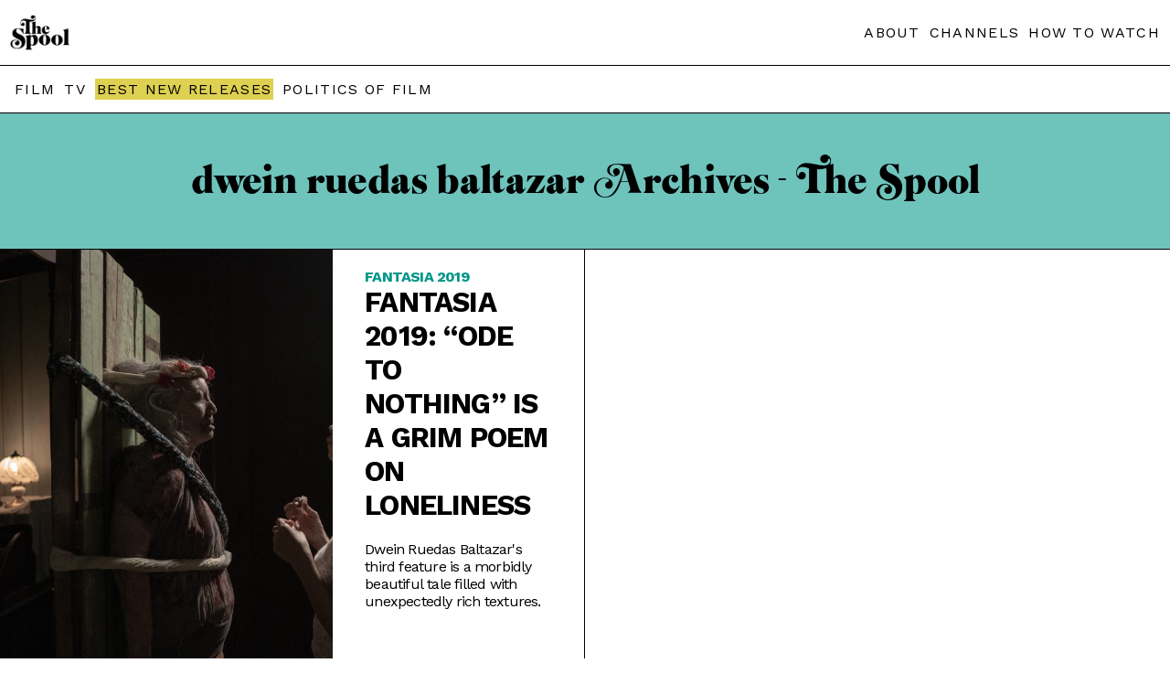

--- FILE ---
content_type: text/html; charset=UTF-8
request_url: https://thespool.net/tag/dwein-ruedas-baltazar/
body_size: 12574
content:
<!DOCTYPE html>
<head>
<html amp lang="en">   <script async src="https://cdn.ampproject.org/v0.js"></script>
<link rel="canonical" href="https://thespool.net/tag/dwein-ruedas-baltazar/">
<meta charset="UTF-8" />
<meta http-equiv="Content-Type" content="text/html; charset=UTF-8" />
<link rel="shortcut icon" href="https://thespool.net/wp-content/uploads/2022/10/TheSpool-favicon.png">
<meta name="description"  content="
Dwein Ruedas Baltazar's third feature is a morbidly beautiful tale filled with unexpectedly rich textures. 



(This review is part of our coverage of the 2019 Fantasia International Film Festival.)



There are many horrors to be found in the roster of films presented by Fantasia 2019 -- zombies, ghosts, demons, killers -- but in Dwein Ruedas Baltazar's Ode to Nothing, there's nothing more terrifying than loneliness. Like Jeanne Dielman by way of A Ghost Story, this Phillippines-set drama has glimmers of the supernatural but is deeply committed to charting its protagonists' journey through the universal human anguish that comes from feeling forgotten by the rest of the world. It's also one of the best, most richly textured movies I've seen this year.



The first several minutes of Ode to Nothing are rendered in wordless silence, as Sophia (a captivating Marietta Subong), a middle-aged maid working in her family's crumbling funeral parlor, shambles passively through her years-long routine. Her downcast eyes stare at the broken cassette tape that contains a single Chinese song that brings her solace, as she wanders through her home. Her father (Joonee Gamboa) occasionally joins her in the film's rigid, symmetrical 1.33:1 Academy ratio framing, two figures lost in the boxed-in confines of their own house. Sophia's mother has long since passed, and it's created a rift that neither of them is able to bridge. 



Her only comfort comes not just from that old Chinese love song, but from occasional visits by the charming young Elmer (Anthony Falcon), who sells taho drinks door to door. Otherwise, she moves through the world like a ghost, as her funeral home fails to bring in customers and she squirms under the aggressive hold of a greedy bailiff (Dido de la Paz), who owns their land and shakes them down for money they do not have.



One night, Sophia's life is turned upside down when two men pull up in the middle of the night and drop off a body of an elderly, unnamed woman. Just give her away if someone comes to claim her, they say, shoving a modest sum of cash in her pocket and driving away with no answers. Driven by loneliness, it's not long before Sophia finds herself bonding with the old, mangled corpse, carrying on long conversations and propping it up with boards and curtains. What's more, customers slowly start to roll into the funeral home again, leaving Sophia to wonder whether the body itself is bringing her good fortune.



From the film's quiet, textured sound design, to the elegantly ordered, tableau-like framing of every shot, Ode to Nothing adroitly captures the way loneliness and isolation keeps you closed off from the rest of the world. Sophia's universe is a humid, overcast hell of browns and pewters, her home covered in warped wood and peeling wallpaper; it's the home of a person who's very soul has had the color drained out of it. 



 Ode to Nothing adroitly captures the way loneliness and isolation keeps you closed off from the rest of the world.  



Subong's wide-eyed, dynamic performance is a masterclass in melancholy, her zombie-like routines occasionally interrupted by outbursts of desperate emotion, whether towards her decrepit new mother figure or the heartless customers who haggle her to within an inch of her life (You 46? I'm 44. You look 43. Give me a discount.). Subong is a pop star and comedienne in the Phillippines, but her work here brings out an exceptional emotional depth that accurately captures the lifelessness of someone who feels like a ghost in their own universe. 



There are moments of pitch-black humor among the chaos (Is that how you speak to your parents? Sophia's father rages, after she talks back to him with the old woman's corpse in the room), but Ode to Nothing is above all else a haunting exploration of the dangers of living in the past. The decaying corpse is just an anthropomorphized reflection of Sophia's own collapsing sense of identity, holding desperately onto their home and business even as it disintegrates around her. There's nothing for her to move on to -- even Elmer's kindness is cut tragically short -- so the only solution is to cling to what she has left before it's gone. For Sophia, the old lady is more than someone to talk to: it's the tantalizing idea that our long-gone pasts can return to us. 



As Ode to Nothing shuffles slowly but surely towards its elusive and eerily supernatural final minutes, it carries with it a command of metaphor and a deep well of empathy. And its final image is one of the most memorable and deeply affecting I've seen in a good minute. Just as David Lowery illustrated the metaphysical aggravation of grief and loneliness in A Ghost Story, so too does Baltazar's Ode to Nothing use tight, Academy-ratio framing to capture that deep yearning for a past that no longer belongs to us. Like the corpse Sophia stubbornly clings to, grief can linger in our space, turning our lives to ruin while offering empty promises of long-passed memories. 



Ode to Nothing Trailer:




https://www.youtube.com/watch?v=jR_ixtOhKLk

">
<meta name="twitter:card" content="summary_large_image">
<meta property="og:type" content="article" />
<meta property="og:title" content="Fantasia 2019: &#8220;Ode to Nothing&#8221; Is a Grim Poem on Loneliness"/>
<meta property="og:description"        content="
Dwein Ruedas Baltazar's third feature is a morbidly beautiful tale filled with unexpectedly rich textures. 



(This review is part of our coverage of the 2019 Fantasia International Film Festival.)



There are many horrors to be found in the roster of films presented by Fantasia 2019 -- zombies, ghosts, demons, killers -- but in Dwein Ruedas Baltazar's Ode to Nothing, there's nothing more terrifying than loneliness. Like Jeanne Dielman by way of A Ghost Story, this Phillippines-set drama has glimmers of the supernatural but is deeply committed to charting its protagonists' journey through the universal human anguish that comes from feeling forgotten by the rest of the world. It's also one of the best, most richly textured movies I've seen this year.



The first several minutes of Ode to Nothing are rendered in wordless silence, as Sophia (a captivating Marietta Subong), a middle-aged maid working in her family's crumbling funeral parlor, shambles passively through her years-long routine. Her downcast eyes stare at the broken cassette tape that contains a single Chinese song that brings her solace, as she wanders through her home. Her father (Joonee Gamboa) occasionally joins her in the film's rigid, symmetrical 1.33:1 Academy ratio framing, two figures lost in the boxed-in confines of their own house. Sophia's mother has long since passed, and it's created a rift that neither of them is able to bridge. 



Her only comfort comes not just from that old Chinese love song, but from occasional visits by the charming young Elmer (Anthony Falcon), who sells taho drinks door to door. Otherwise, she moves through the world like a ghost, as her funeral home fails to bring in customers and she squirms under the aggressive hold of a greedy bailiff (Dido de la Paz), who owns their land and shakes them down for money they do not have.



One night, Sophia's life is turned upside down when two men pull up in the middle of the night and drop off a body of an elderly, unnamed woman. Just give her away if someone comes to claim her, they say, shoving a modest sum of cash in her pocket and driving away with no answers. Driven by loneliness, it's not long before Sophia finds herself bonding with the old, mangled corpse, carrying on long conversations and propping it up with boards and curtains. What's more, customers slowly start to roll into the funeral home again, leaving Sophia to wonder whether the body itself is bringing her good fortune.



From the film's quiet, textured sound design, to the elegantly ordered, tableau-like framing of every shot, Ode to Nothing adroitly captures the way loneliness and isolation keeps you closed off from the rest of the world. Sophia's universe is a humid, overcast hell of browns and pewters, her home covered in warped wood and peeling wallpaper; it's the home of a person who's very soul has had the color drained out of it. 



 Ode to Nothing adroitly captures the way loneliness and isolation keeps you closed off from the rest of the world.  



Subong's wide-eyed, dynamic performance is a masterclass in melancholy, her zombie-like routines occasionally interrupted by outbursts of desperate emotion, whether towards her decrepit new mother figure or the heartless customers who haggle her to within an inch of her life (You 46? I'm 44. You look 43. Give me a discount.). Subong is a pop star and comedienne in the Phillippines, but her work here brings out an exceptional emotional depth that accurately captures the lifelessness of someone who feels like a ghost in their own universe. 



There are moments of pitch-black humor among the chaos (Is that how you speak to your parents? Sophia's father rages, after she talks back to him with the old woman's corpse in the room), but Ode to Nothing is above all else a haunting exploration of the dangers of living in the past. The decaying corpse is just an anthropomorphized reflection of Sophia's own collapsing sense of identity, holding desperately onto their home and business even as it disintegrates around her. There's nothing for her to move on to -- even Elmer's kindness is cut tragically short -- so the only solution is to cling to what she has left before it's gone. For Sophia, the old lady is more than someone to talk to: it's the tantalizing idea that our long-gone pasts can return to us. 



As Ode to Nothing shuffles slowly but surely towards its elusive and eerily supernatural final minutes, it carries with it a command of metaphor and a deep well of empathy. And its final image is one of the most memorable and deeply affecting I've seen in a good minute. Just as David Lowery illustrated the metaphysical aggravation of grief and loneliness in A Ghost Story, so too does Baltazar's Ode to Nothing use tight, Academy-ratio framing to capture that deep yearning for a past that no longer belongs to us. Like the corpse Sophia stubbornly clings to, grief can linger in our space, turning our lives to ruin while offering empty promises of long-passed memories. 



Ode to Nothing Trailer:




https://www.youtube.com/watch?v=jR_ixtOhKLk

" />
<meta property="og:url"              content="https://thespool.net/tag/dwein-ruedas-baltazar/" />
<meta property="og:site_name" content="The Spool" />
<meta property="article:publisher" content="https://www.facebook.com/thespool" />
<meta property="og:image"              content="https://thespool.net/wp-content/uploads/2019/07/Ode-to-Nothing-18-e1563725468971.jpg" />
<meta name="twitter:image:src" content="https://thespool.net/wp-content/uploads/2019/07/Ode-to-Nothing-18-e1563725468971.jpg">
<meta property="article:section" content="Movie" />
<title>dwein ruedas baltazar Archives - The Spool | The Spool</title>
    <meta
      name="viewport"
      content="width=device-width,minimum-scale=1,initial-scale=1"
    />


<style amp-boilerplate>  
body {    
-webkit-animation: -amp-start 8s steps(1, end) 0s 1 normal both;    
-moz-animation: -amp-start 8s steps(1, end) 0s 1 normal both;    
-ms-animation: -amp-start 8s steps(1, end) 0s 1 normal both;    
animation: -amp-start 8s steps(1, end) 0s 1 normal both}  
@-webkit-keyframes -amp-start {from{visibility: hidden}to{visibility: visible}}
@-moz-keyframes -amp-start{from{visibility:hidden}to{visibility: visible}}
@-ms-keyframes -amp-start{from {visibility: hidden}to{visibility: visible}}
@-o-keyframes -amp-start {from {visibility: hidden}to{visibility: visible}}  
@keyframes -amp-start {from {visibility: hidden}to{visibility: visible}}
</style>
<noscript>  
<style amp-boilerplate>
body {      
-webkit-animation: none;    
-moz-animation: none;      
-ms-animation: none;      
animation: none    
}  
</style>
</noscript>
<style amp-custom>


table.intro-table {
    border-collapse: collapse;
}
.homepage-header {
    padding: 40px;
    max-width: 360px;
    margin: 0 auto;
}
.intro-feature-first {
    border: 1px solid #019ca4;
    padding: 0px 20px 20px 20px;
}
.di-template a {
    color: #3b82f6;
    text-decoration: underline;
    /* text-underline-position: under; */
}
.read-next .readalso-single {
    border: 0;
}
ul.quick-answer-list li {
    margin-bottom: 10px;
    color: #ccc;
}
span.compatibility-score {
    font-size: 24px;
    display: block;
    font-weight: bold;
    margin-top: 20px;
    background-color: #e0cf4f;
    max-width: 90px;
    text-align: center;
    padding: 20px;
}
.cordcutting p {
    line-height: 30px;
}

.streamer {
    line-height: 30px;
}
.intro-feature .streamer h2, .intro-feature h2.answer-headline {
    text-align: left;
    font-weight: bold;
    font-size: 30px;
    line-height: 33px;
}
ol.numbered-list li a {
    display: flex;
    font-weight: normal;
    margin-bottom: 20px;
    gap: 10px;
}
ol.numbered-list button {
    display: block;
    margin-top: 10px;
    background-color: #fff;
    border-color: #dfcf50;
    box-shadow: none;
    border-style: solid;
    padding: 6px 12px;
    font-size: 18px;
    font-weight: bold;
    background-color: #dfcf50;
}

span.li-title {
    display: block;
    font-weight: bold;
    font-size: 20px;
    margin-bottom: 10px;
}

.readalso-single a {
    background-color: #ded050;
    border: 1px solid;
    display: inline-block;
    margin-right: 5px;
    margin-bottom: 5px;
    padding: 4px 5px;
    font-weight: normal;
}
.readalso-single h3 {
    margin-bottom: 5px;
    font-size: 16px;
    margin-top: 5px;
}
.readalso-single {
    border-top: 1px solid;
    border-bottom: 1px solid;
    margin: 20px 0;
}
.readalso-single a:hover {
    background-color: #009688;
    color: #fff;
}
.intro-feature-first-head {
    color: #ffffff;
    font-size: 20px;
    padding-top: 20px;
    margin: 0 -20px;
    background-color: #019ca4;
    padding-bottom: 20px;
    padding-left: 20px;
}
ul .hiddenmenu-section ul li {
    display: inline-block;
    margin-right: 10px;
    margin-bottom: 10px;
}
span.exploremenu.single-explore li.hiddenmenu-section ul {
    display: block;
    width: 90%;
    left: 0;
    border-left: 0;
}
ul .hiddenmenu-section ul li:nth-child(even) a {font-weight: bold;color: #019ca4;}

ul .hiddenmenu-section ul li:nth-child(odd) a {
    font-weight: bold;
}
.homepage-header-page .header-container.header-secondline {
    text-align: center;
    padding-bottom: 20px;
    padding-top: 20px;
}
.inline-popup .popup-bottom {
    display: none;
}
.wp-block-image img {
    max-width: 100%;
    object-fit: contain;
height: auto;
}
.wp-block-image figure {
    margin: 10px 0;
}
.streaming-guides-next h2 {
    margin: 10px 0 0 0;
}
td.table-title  a div span {
    display: block;
    font-size: 16px;
    position: relative;
}
.intro-feature .how-to-watch h2 {
    font-weight: bold;
    text-align: left;
}
.cord-cutting\.php .header-container.header-secondline, .list\.php .header-container.header-secondline {
    display: none;
}
.table-title a div span::before {
    content: "• ";
}
.intro-feature {
    max-width: 900px;
    margin: 0 auto;
    padding: 0 10px;
}
.popup2 a.streamer-link-anchor {
    margin: 20px auto;
}

.intro-feature h2 {
    font-size: 17px;
    font-weight: normal;
    text-align: center;
}
.intro-table tr {
    border-bottom: 0;
    /* margin-bottom: 10px; */
    display: block;
    /* border: 4px solid #019ca4; */
    border-radius: 8px;
    padding: 10px 0;
    vertical-align: top;
    /* border-bottom: 1px solid #ccc; */
    border-radius: 0;
}

td.table-button {
    display: block;
    text-align: center;
    margin: 20px auto;
}

body .intro-table a.streamer-link-anchor {
    margin: 20px auto;
    max-width: 100%;
    border-radius: 20px;
        margin: 0;
}

td.table-title a div {
    margin-top: 5px;
}

td.table-title a span {
    font-size: 20px;
    margin-bottom: 5px;
    display: block;
}



.intro-table amp-img {
    height: auto;
    width: 90px;
    margin: 0;
    object-fit: contain;
}
.possible-green, .possible-red {
    font-weight: bold;
    color: #e71616;
}
td.divider {
    height: 1px;
    padding: 10px 0;
}

td.divider span {
    height: 1px;
    background-color: #d0d0d0;
    display: block;
    margin: 0 auto;
}
.possible-green {
    color: #338e32;
}
td.table-title {
    padding: 0px 10px;
}
.intro-table a.streamer-link-anchor {
    padding: 10px 12px;
    font-size: 16px;
    max-width: 141px;
    display: block;
    margin: 20px 0 20px auto;
}

.intro-table {
    width: 100%;
}

.table-title a div {
    font-weight: normal;
}

.intro-table tr {
    min-height: 70px;
}




.Features .header-container.header-secondline, .Features .menu-items.menu-list {
    display: none;
}
.streaming-guides-next .archive-entry-bottom {
    padding: 10px;
}

.streaming-guides-next .small-homepage-entry.homepage-entry .archive-entry-bottom h2 a {
    -webkit-line-clamp: 5;
}
.Features .header-container {
    background-color: #000;
    /* color: #fff; */
}
.list-body .featured-image amp-img {
    max-width: 900px;
    margin: 0 auto;
}
.list-body .entry-content {
    max-width: 900px;
}
.Features .header-container a {
    color: #fff;
}

.Features .header-main amp-img {
    filter: invert(1);
}

.Features .header-main {
    display: block;
    text-align: center;
    width: 100%;
}

.Features .header-main .left-header {
    margin: 0 auto;
    display: block;
    width: 80px;
}

.Features .featured-image.entry-image {
    filter: grayscale(1);
}

.Features .single-title {
    line-height: normal;
    font-size: 30px;
    font-family: 'Merriweather';
    color: #fff;
    word-spacing: normal;
    padding: 20px 0;
}
.Features .single-category a, .Features .single-author a, .Features .single-category, .Features .single-date {
    line-height: normal;
    font-size: 14px;
    font-family: 'Merriweather';
    word-spacing: normal;
    font-weight: normal;
    color: #039688;
}
.Features .single-excerpt {
    text-align: center;
        max-width: 1200px;
    margin: 0 auto;
}

.Features .single-feature-header {
    background-color: #000;
    color: #fff;
    padding: 60px 40px 60px 40px;
    text-align: center;
    font-family: 'Merriweather';
    line-height: normal;
    /* font-size: 30px; */
    word-spacing: normal;
}

.Features .single-author a {
    font-weight: normal;
}
.Features .single-template p {
    font-size: 18px;
    line-height: 30px;
}
.Features .single-author {
    padding-top: 20px;
}

.Features .single-right {
    width: 100%;
    margin-left: 0;
    display: block;
}

.Features .single-content {
    max-width: 900px;
    margin: 40px auto;
    padding: 0 20px;
}

.Features .single-template {
    padding: 0;
}
  @font-face {
    font-family: "Emfatic";
    src: url("/wp-content/themes/felt/amp-inc/emfatick.otf");
  }
  footer.homepage-footer {
    margin-top: 0px;
}
.entry.news amp-img {
    display: none;
}
    @keyframes amp-pop-up-delay {
      to {
        visibility:visible
      }
    }
    body #amp-popup.amp-active{ 
      background:rgba(240, 240, 240, 0.83);
      border-color:#242323b3;
      z-index:10000;
      height:-webkit-fill-available;
      height:-moz-fill-available;
      top:0;
      visibility:hidden;
      animation:0s linear 15s forwards amp-pop-up-delay; /* here is the delay settings */
    }
    
    .popup2 {
      position:fixed;
      -webkit-overflow-scrolling:touch;
      top:0;
      right:0;
      bottom:0;
      left:0;
      display:flex;
      align-items:center;
      justify-content:center;
      width:800px;
      margin:0 auto;
      width:90%;
      padding:20px;
      height:90vh;
    }
    .popup-container2 { 
      position:relative;
      background:#fff;
      box-shadow:0px 0px 60px 0px #d0d0d0;
      border-radius:10px;
      text-align:center;
      overflow-y:auto;
      max-height:90vh;
    }
    .popup2 amp-img {
    margin-top: 0;
    background-color: #2f2a29;
    /* display: block; */
}
.popup2 button {
    position: absolute;
    right: 10px;
    top: 5px;
    font-size: 30px;
    padding: 0;
    background: none;
    border: none;
    color: #fff;
        cursor: pointer;
}
.popup-top {
    background-color: #212121;
}

.popup-bottom {
    padding: 20px;
}

.popup-bottom {
    padding: 20px;
}

.popup-header2 a {
    font-size: 20px;
}

.popup-body a {
    font-weight: normal;
}
.homepage-entry.small-homepage-entry .entry.news {
    height: auto;
}
a.read-also-line {
    margin-top: 20px;
    display: block;
}
.single-left .summary-panel-single.Similar, .single-left .summary-panel-single.Watch {
    display: none;
}
  @font-face {
    font-family: "Emfatic";
    src: url("/wp-content/themes/felt/amp-inc/emfatick.otf");
  }
  footer.homepage-footer {
    margin-top: 0px;
}
a.read-also-line {
    margin-top: 20px;
    display: block;
}
/*.before-article-snap .streamer {
    border: 1px solid #019ca4;
    padding: 15px;
    height: 271px;
}

.before-article-snap .streamer h3 {
    margin-top: 0;
}

.before-article-snap {
    display: flex;
    flex-wrap: wrap;
    flex-direction: column;
    overflow-x: auto;
    height: 271px;
    gap: 10px;
    overflow: scroll;
}*/
.single-left .summary-panel-single.Similar, .single-left .summary-panel-single.Watch {
    display: none;
}
.seeall {
    display: block;
    text-transform: uppercase;
    font-size: 16px;
    letter-spacing: 1px;
    color: #009688;
}
figure iframe {
    max-width: 100%;
    max-height: 400px;
}

.seeall:hover {
    color: #dfcf50;
}
.availability-filter a.active {
    color: #ccc;
    text-decoration: none;
}
.homepage-entry.medium-homepage-entry.order2 .entry {
    border-left: 0;
}
.summary-panel-single.Created.by, .summary-panel-single.Studio, .summary-panel-single.Starring {
    display: none;
}
.availability-filter {
    text-align: center;
    font-weight: normal;
    text-transform: uppercase;
}

.availability-filter a {
    margin: 5px 3px 5px;
    font-weight: normal;
    text-decoration: underline;
    display: inline-block;
}
.entry:hover .bnr-sticker, .entry:hover .single-score {
    opacity: 0;
    transition: opacity;
    transition-duration: 0.4s;
}
.read-next .archive-entry-bottom {
    min-height: 110px;
}
.single-score {
    position: absolute;
    z-index: 99;
    top: 0;
    right: 0;
    font-family: 'Merriweather';
    font-weight: normal;
}

.single-score span {
    min-width: 40px;
    display: block;
    text-align: center;
}
.summary-panel-single {
    margin-top: 0;
    overflow: hidden;
    display: -webkit-box;
    -webkit-line-clamp: 1;
    margin-bottom: 5px;
    line-clamp: 1;
    -webkit-box-orient: vertical;
}
.menu-items.menu-list a.best-menu {
    background-color: #ded050;
    padding: 2px;
}

.menu-items.menu-list a:hover {
    color: #039688;
    transition: color;
    transition-duration: 0.5s;
}
.summary-panel-single:hover {
    -webkit-line-clamp: 100;
}
.summary-panel-single a::after {
    content: ',';
}

.summary-panel-single a:last-child:after {
    content: '';
}
a.read-also-line span {
    font-size: 12px;
    margin-left: 3px;
}
span.single-score-number.gold-score {
    background-color: #b7b555;
    color: #000;
}
.single-score-number {
    background-color: #000;
    color: #fff;
    padding: 10px;
    font-size: 25px;
}

span.single-score-number.green-score {
    background-color: #009687;
}

p.has-drop-cap:first-letter {
color: #000;
    float: left;
    font-family:emfatic;
    font-size: 75px;
    line-height: 60px;
    padding-top: 4px;
    padding-right: 8px;
    padding-left: 3px;
}
a.read-also-line:hover {
    color: #009688;
}
.streamer h3 {
    font-size: 30px;}
span.about-page {
    display: block;
    background-color: #000;
}
.tags {
    display: none;
}
.list-body .featured-image amp-img {
    max-height: 400px;
}
.footer-left p a {
    display: block;
}

.single-content p a {
    color: #009688;
    font-weight: bold;
    text-decoration: underline;
}
.before-article-snap p {
    display: none;
}

.before-article-snap p.separated-additional {
    display: block;
}
.about-page .header-container {
    background-color: #000;
}
.slashabout, .slashabout h2, .slashabout h3 {
    color: #fff;
}
.read-next article.entry p.entry-author {
    display: block;
}
.bnr-sticker {
    position: absolute;
    top: 0;
    left: 0;
    width: 110px;
    z-index: 99;
}
.slashabout ul, .slashabout li {
    padding-left: 0;
}
.read-next article.entry {
    border: 1px solid #000;
}
.single-right figure.wp-block-image.size-large {
    margin: 0;
}
.read-next article.entry h2 {
    margin-top: 0;
}
.homepage-title-line3 a {
    font-size: 21px;
    font-family: 'Work Sans';
}

.homepage-title-line3 a:hover {
    text-decoration: underline;
}
.read-next article.entry p {
    display: none;
}

.read-next {
    margin: 20px 0;
}


p.entry-author a {
    display: inline-block;
    font-weight: bold;
    vertical-align: bottom;
    text-transform: none;
    letter-spacing: normal;
}

p.entry-author {
    margin-top: -10px;
}
.featured-image.entry-image {
    position: relative;
}
.entry:hover .bnr-sticker amp-img {
    scale: none;
    transform: none;
}
.bnr-sticker img {
    object-fit: contain;
    object-position: top;
}
.cats {
display: none;
}
.bnr-title amp-img {
    max-width: 80%;
}
.bnr-title .left-header {
    margin: 0 auto;
}
.bnr-title {
    position: relative;
    border-bottom: 1px solid;
    padding: 40px 0;
    margin: 0;
}

.bnr-title amp-img img {
    object-fit: contain;
}


p.is-style-lead {
    display: none;
}
#content .single-left .single-excerpt {
    font-style: italic;
    margin-top: 20px;
    line-height: 25Px;
    color: #555;
}
  .homepage-title {
    font-family: 'emfatic';
    font-size: 58px;
    color: #000;
    padding: 50px 10px;
    text-align: center;
    background-color: #00968891;
border-bottom: 1px solid #000;
}.homepage-title-line2
.homepage-entry .single-category {
    font-size: 12px;
    letter-spacing: 0.3px;
}
.homepage-title.homepage-title-yellow {
    background-color: #dfd04f;
    z-index: 99;
    position: relative;
}
.entry:hover  amp-img {
    transform: scale(1.3);
    transform-origin: 50% 50%;
    transition: 1s;
}

.entry:hover .featured-image {
    overflow: hidden;
}

.entry:hover h2 a {
    color: #b8b654;
}
.homepage-template h2 {
    margin-top: 0;
}
.header-main {
    flex-wrap: wrap;
    display: flex;
    justify-content: space-between;
    align-items: center;
}
.single-left
 .summary-panel-single {
    margin-top: 0;
    overflow: hidden;
    display: -webkit-box;
    -webkit-line-clamp: 1;
margin-bottom: 5px;
    line-clamp: 1;
    -webkit-box-orient: vertical;
}
.single-left .single-category {
    font-family: 'Work Sans';
}
.single-content p {
    font-family: 'Merriweather';
    line-height: 30px;
}
.single-left {
    font-family: 'Merriweather';
}
.single-left
 .summary-panel-single:hover {
    -webkit-line-clamp: 20;
    line-clamp: 20;
}
.single-left .summary-panel-single, .single-left .summary-panel-single a {
    color: #606060;
    font-weight: normal;
}

.summary-panel-single span {
    font-style: italic;
}
.single-left .summary-panel {
    margin-bottom: 20px;
}


.left-header {
    height: auto;
    width: 65px;
}
.amp-archive h2 {
    font-size: 30px;
    margin-top: 20px;
}
.navigation {
    max-width: 900px;
    margin: 20px auto;
    text-align: center;
}

.page-numbers {
    background-color: #ded04f;
    padding: 11px 14px;
    display: inline-block;
    margin: 0 2px;
}

.page-numbers.current {
    background-color: #000000;
    color: #fff;
}

.page-numbers:hover {
    background-color: #000;
    color: #fff;
}
.amp-archive .entry-content {
    margin: 20px auto 40px;
}
span.hiddenmenu-title:hover:after {
    content: " >";
}
.taxonomy-page li a.big {
    font-size: 22px;
}
.summary-panel span::after {
    content: ":";
    margin-right: 5px;
}
.header-container {
    border-bottom: 1px solid;
    padding: 1rem 0.7rem;
    box-shadow: none;
    background-color: #fff;
    position: relative;
    z-index:999999999999999;
}
.menu-items.menu-list a.best-menu:hover {
    background-color: #039688;
    color: #FFF;
}
.header-container a {}

a {
    text-decoration: none;
    font-weight: bold;
    color: #000;
}

body {
    font-family: Arial;
}

.menu-items.menu-list a {
    letter-spacing: 1.3px;
    font-weight: normal;
    margin-left: 5px;
}
.archive-entry-bottom  .entry-excerpt a {
    font-weight: normal;
    text-transform: none;
}

.archive-entry-bottom a {
    text-transform: uppercase;
    font-weight: normal;
    letter-spacing: -0.8px;
    overflow: hidden;
    display: -webkit-box;
    -webkit-line-clamp: 2; /* number of lines to show */
    line-clamp: 2;
    -webkit-box-orient: vertical;
}
#main {
    margin: 0 auto;
}

.header-inner {
    margin: 0 auto;
}
p {
    line-height: 19px;
}
.entry-content {
    max-width: 900px;
    margin: 40px auto;
    padding: 0px 10px;
}

h2 {
    margin-top: 40px;
}
a.streamer-link-anchor {
    background-color: #019ca4;
    color: #fff;
    font-weight: 700;
    border-width: 0;
    border-radius: 2px;
    display: block;
    text-align: center;
    padding: 13px 8px;
    position: relative;
    margin: 0px 0;
    gap: 5px;
    border-radius: 4px;
    display: flex;
    align-items: center;
    justify-content: center;
    transition: all .2s ease;
    font-size: 20px;
    max-width: 300px;
    margin: 20px 0;
}
.streamer {
    margin: 20px 0;
    border-radius: 8px;
}
a.streamer-link-anchor:hover {
    background-color: #000;
    color: #fff;
}
h1 {
    text-align: center;
    font-size: 40px;
    padding: 0 10px; 
}
footer {
    background-color: #000;
    z-index: 10;
    position: relative;
}
.footer-inner {
    justify-content: space-between;
    padding: 30px 18px;
    margin: 0px auto;
    color: #fff;
    display: flex;
    font-size: 12px;
    line-height: 12px;
    max-width: 1200px;
}
footer a {
    color: #fff;
    margin-bottom: 9px;
}

footer amp-img {
    filter: invert(1);
    margin-bottom: 9px;
    max-width: 95px;
}

.footer-right a {
    display: block;
    font-weight: normal;
    text-transform: uppercase;
}

.footer-right {
    padding-top: 10px;
    border-top: 1px solid;
}
amp-img img {
    object-fit: cover;
}

.entry-content p:first-child:first-letter {
    font-size: 49px;
    background-color: #ded04f;
    border-radius: 2px;
    box-shadow: 3px 3px 0 #009ca2;
    font-size: 350%;
    padding: 1px 7px;
    margin-right: 10px;
    line-height: 86%;
    margin-bottom: 20px;
    float: left;
    font-weight: bold;
}
.under-title {
    display: flex;
    justify-content: center;
    margin: 20px 0;
}
.archive-container amp-img {
    min-height: 263px;
}

.archive-entry-bottom {
    padding: 20px 30px;
    word-wrap: break-word;
}

.archive-container h2 {
    margin-top: 0;
}
.date, .author {
    background-color: #ded04f;
    border-radius: 2px;
    box-shadow: 3px 3px 0 #009ca2;
    padding: 5px 7px;
    margin-right: 10px;
    line-height: 86%;
    margin-bottom: 20px;
    float: left;
    font-weight: bold;
    font-size: 12px;
}
article.entry {
    border-width: 0 1px 1px 0;
    border-color: #000;
    border-style: solid;
}

.archive-container {
    display: flex;
    -ms-flex-flow: row wrap;
    flex-flow: row wrap;
    position: relative;
}
.single-title {
    font-family: "emfatic";
    font-size: 60px;
    letter-spacing: -1px;
    line-height: 50px;
    color: #000;
    word-spacing: -3px;
}
.streamer-img {
    max-width: 100%;
    object-fit: cover;
    max-width: 100%;
    width: 100%;
    height: 100%;
    /* margin: 20px 0; */
}

amp-img img {
    object-fit: cover;
}
.single-left div {margin-top: 20px;/* position: fixed; */}

.single-template p {
    font-size: 16px;
    line-height: 25px;
}

.single-template p.is-style-lead {
    font-size: 20px;
    line-height: 25px;
    font-weight: bold;
}

.single-content img {
    width: 100%;
    object-fit: cover;
    margin: 20px 0;
    max-width: 100%;
}
.Features .single-content img {
    height: auto;
}
figure.wp-block-image.size-full {
    margin: 0;
}
.single-category, .single-category a {
    text-transform: uppercase;
    color: #009688;
    font-weight: bold;
-webkit-line-clamp: 1;
}
.single-template {
    padding: 0 20px;
}
.single-meta {
    display: none;
}
.single-left div.single-author {
    margin: 10px 0 20px 0;
}
.homepage-title-line1 {
    word-spacing: -7px;
    line-height: 48px;
}
.homepage-entry .archive-entry-bottom h2 a {
    font-size: 17px;
    font-weight: bold;
}
.small-homepage-entry .featured-image {
    display: none;
}
.big-homepage-entry .featured-image amp-img {
    height: 320px;
}

.big-homepage-entry .archive-entry-bottom h2 a {
    font-size: 25px;
}
.single-right .single-meta {
    margin: 20px 0;
}
.slashabout h1 img {
    max-width: 77%;
    max-height: 200px;
filter: invert(1);
}
.about-page .header-main a {
    filter: invert(1);
}
.slashabout {
    font-family: 'Merriweather';
}

.slashabout .under-title {
    max-width: 400px;
    margin: 0 auto;
    text-align: center;
}

.author-big {
    margin-bottom: 40px;
    text-align: center;
}

.author-image img {
    border-radius: 50%;
    border: 1px solid;
    max-width: 100%;
}

.author-big-left h2 {
    margin-top: 0;
}

.slashabout h3 {
    text-align: center;
    color: #dfcf50;
    text-transform: uppercase;
    font-style: italic;
}
.slashabout ul li a {
    color: #fff;
}
.slashabout li {
    list-style-type: none;
    text-align: center;
    margin-bottom: 5px;
}

.slashabout .Altona {
    margin-bottom: 20px;
    text-align: center;
}
.about-page .header-container.header-secondline {
    display: none;
}

.author-big-left {
    margin-top: 20px;
}
    .intro-table li {
        margin-bottom: 5px;
    }
@media screen and (min-width: 640px) {
.intro-table amp-img {
    width: 130px;
}
td.table-image {
    align-self: flex-start;
}
.intro-table amp-img {
    width: 190px;
}
td.table-title a span {
    margin-bottom: 10px;
    display: block;
    font-size: 25px;
}
.intro-table li {
    margin-bottom: 8px;
}
.intro-table tr {
    display: flex;
    justify-content: space-between;
    align-items: stretch;
    gap: 10px;
    padding-bottom: 20px;
        align-items: center;
        justify-content: center;
}

.intro-table tr td.table-button {
    width: 280px;
    margin: 0;
}

td.table-title {
    flex-grow: 4;
}
.author-big-left {
    margin-top: 0px;
}
.author-big {
    display: flex;
    gap: 40px;
 align-items: center;
}
.author-image img {
    min-width: 300px;
}
.read-next .homepage-entry {
    max-width: 50%;
}

.read-next .homepage-entry.medium-homepage-entry .entry {
    height: auto;
}
.homepage-entry.medium-homepage-entry .entry {
    height: 515px;
}

.homepage-entry.big-homepage-entry .entry {
    height: 515px;
}

.homepage-entry.small-homepage-entry .entry {
    height: 340px;
}
.single-right .featured-image amp-img {
    min-height: 515px;
    max-height: 600px
}
.small-homepage-entry .featured-image {
    display: block;
}
.homepage-template .small-homepage-entry h2 {
min-height:60px;
}
.homepage-title div {
    max-width: 900px;
    margin: 0 auto;
}


.homepage-entry.small-homepage-entry {
    max-width: 16.665%;
}

.small-homepage-entry.homepage-entry .featured-image amp-img {
    min-height: 165px;
}

.small-homepage-entry p.entry-excerpt {
    display: none;
}

.small-homepage-entry.homepage-entry .archive-entry-bottom h2 a {
    -webkit-line-clamp: 3;
}
.single-left div.single-author {
    margin: 10px 0 0 0;
}
.single-meta {
    display: block;
}

.single-content {
    text-align: justify;
}
.single-left div {margin-top: 65px;}
.header-container.header-secondline {
    z-index: 99;
}
.single-left, .single-right {
    display: inline-block;
    vertical-align: top;
}
.single-left {
    width: 31%;
    padding-left: 3%;
    padding-top: 20px;
    position: fixed;
    top: 0;
    z-index: 0;
}
.single-right {
    width: 56%;
    margin-left: 41%;
}
.single-title {
    font-size: 68px;
    letter-spacing: 0px;
    line-height: 57px;
    word-spacing: -10px;
}

.summary-panel-single:hover span {
    text-transform: uppercase;
    background-color: #009688;
    color: #fff;
    padding-left: 3px;
    padding-top: 6px;
    padding-bottom: 3px;
}
.single-left .summary-panel-single a:hover {
    color: #000;
    transition: 0.5s;
    font-weight: bold;
}

    .single-template p {
    font-size: 16px;
    line-height: 25px;
}

.single-template p.is-style-lead {
    font-size: 20px;
    line-height: 25px;
    font-weight: bold;
}
footer .footer-inner {
    padding: 54px 0;
}
footer {
        padding: 5px 42px 32px;
}
article.entry {
    flex: 0 0 50%;
    max-width: 49%;
    max-width: calc(50% - 1px);    
}

.homepage-entry {
    max-width: 25%;
    display: inline-block;
    vertical-align: top;
}

.homepage-entry article {
    max-width: 100%;
    position: relative;
}

.homepage-entry.big-homepage-entry {
    max-width: 50%;
}
.bnr-template .homepage-entry.big-homepage-entry {
    width: 50%;
}
.big-homepage-entry .featured-image, .big-homepage-entry .archive-entry-bottom {
    display: inline-block;
    vertical-align: top;
}

.big-homepage-entry .featured-image amp-img {
    height: 515px;
}

.big-homepage-entry .featured-image {
    width: 57%;
}

.big-homepage-entry .archive-entry-bottom {
    width: calc(41% - 60px);
}
.homepage-entry .featured-image amp-img {
    min-height: 315px;
}



.big-homepage-entry .homepage-entry .archive-entry-bottom a {
    -webkit-line-clamp: 5;
    line-clamp: 5;
}



.big-homepage-entry .archive-entry-bottom h2 a {
    font-size: 31px;
}
}
.footer-left p {
    max-width: 500px;
    margin-bottom: 40px;
}
li.hiddenmenu-section {
    padding: 5px 0;
}
li.hiddenmenu-section {
    padding: 5px 0;
}

.exploremenu li:hover, .exploremenu li a:hover {
    color: #b8b755;
}
ul.hiddenmenu-1 {
display: none;
    position: absolute;
    top: 1px;
    background-color: #fff;
    border: 1px solid;
    padding: 20px 30px;
    left: -576px;
    z-index: 999999999999999999;
    min-width: 600px;
    min-height: 300px;
}

.exploremenu:hover .hiddenmenu-1 {
    display: block;
}

span.exploremenu {
    display: inline-block;
    position: relative;
}

li.hiddenmenu-section ul {display: none;position: absolute;top: 20px;left: 179px;width: calc(100% - 238px);background-color: #fff;z-index: 999;border-left: 1px solid;}

li.hiddenmenu-section:hover ul {
    display: block;
}

.header-main li, .header-main ul {
    list-style-type: none;
    cursor: pointer;
}
.taxonomy-page li {
    list-style-type: none;
    display: inline-block;
    background-color: #ded04f;
    padding: 8px 10px;
    margin-bottom: 10px;
    margin-right: 10px;
}

.taxonomy-page li:hover {
    background-color: #009ca2;
}

.taxonomy-page li a {
    font-weight: normal;
}

.taxonomy-page li:hover a {
    color: #fff;
}

.homepage-title-line2 {
    font-size: 21px;
    font-family: 'Work Sans';
}
.big-homepage-entry .archive-entry-bottom a {
    -webkit-line-clamp: 8;
}


.seeall {
    display: block;
    text-transform: uppercase;
    font-size: 16px;
    letter-spacing: 1px;
    color: #009688;
}
figure iframe {
    max-width: 100%;
    max-height: 400px;
}
.seeall:hover {
    color: #dfcf50;
}
.availability-filter a.active {
    color: #ccc;
    text-decoration: none;
}
.homepage-entry.medium-homepage-entry.order2 .entry {
    border-left: 0;
}
.summary-panel-single.Created.by, .summary-panel-single.Studio, .summary-panel-single.Starring {
    display: none;
}
.availability-filter {
    text-align: center;
    font-weight: normal;
    text-transform: uppercase;
}

.availability-filter a {
    margin: 5px 3px 5px;
    font-weight: normal;
    text-decoration: underline;
    display: inline-block;
}
.entry:hover .bnr-sticker, .entry:hover .single-score {
    opacity: 0;
    transition: opacity;
    transition-duration: 0.4s;
}
.read-next .archive-entry-bottom {
    min-height: 110px;
}
.single-score {
    position: absolute;
    z-index: 99;
    top: 0;
    right: 0;
    font-family: 'Merriweather';
    font-weight: normal;
}

.single-score span {
    min-width: 40px;
    display: block;
    text-align: center;
}
.summary-panel-single {
    margin-top: 0;
    overflow: hidden;
    display: -webkit-box;
    -webkit-line-clamp: 1;
    margin-bottom: 5px;
    line-clamp: 1;
    -webkit-box-orient: vertical;
}
.menu-items.menu-list a.best-menu {
    background-color: #ded050;
    padding: 2px;
}

.menu-items.menu-list a:hover {
    color: #039688;
    transition: color;
    transition-duration: 0.5s;
}
.summary-panel-single:hover {
    -webkit-line-clamp: 100;
}
.summary-panel-single a::after {
    content: ',';
}

.summary-panel-single a:last-child:after {
    content: '';
}
a.read-also-line span {
    font-size: 12px;
    margin-left: 3px;
}
span.single-score-number.gold-score {
    background-color: #b7b555;
    color: #000;
}
.single-score-number {
    background-color: #000;
    color: #fff;
    padding: 10px;
    font-size: 25px;
}

span.single-score-number.green-score {
    background-color: #009687;
}

p.has-drop-cap:first-letter {
    float: left;
    font-family:emfatic;
    font-size: 75px;
    line-height: 60px;
    padding-top: 4px;
    padding-right: 8px;
    padding-left: 3px;
}
a.read-also-line:hover {
    color: #009688;
}
.streamer h3 {
    font-size: 30px;}
span.about-page {
    display: block;
    background-color: #000;
}
.tags {
    display: none;
}
.list-body .featured-image amp-img {
    max-height: 400px;
}
.footer-left p a {
    display: block;
}

.single-content p a {
    color: #009688;
    font-weight: bold;
    text-decoration: underline;
}
.before-article-snap p {
    display: none;
}

.before-article-snap p.separated-additional {
    display: block;
}
.about-page .header-container {
    background-color: #000;
}
.slashabout, .slashabout h2, .slashabout h3 {
    color: #fff;
}
.read-next article.entry p.entry-author {
    display: block;
}
.bnr-sticker {
    position: absolute;
    top: 0;
    left: 0;
    width: 110px;
    z-index: 99;
}
.slashabout ul, .slashabout li {
    padding-left: 0;
}
.read-next article.entry {
    border: 1px solid #000;
}
.single-right figure.wp-block-image.size-large {
    margin: 0;
}
.read-next article.entry h2 {
    margin-top: 0;
}
.homepage-title-line3 a {
    font-size: 21px;
    font-family: 'Work Sans';
}

.homepage-title-line3 a:hover {
    text-decoration: underline;
}
.read-next article.entry p {
    display: none;
}

.read-next {
    margin: 20px 0;
}


p.entry-author a {
    display: inline-block;
    font-weight: bold;
    vertical-align: bottom;
    text-transform: none;
    letter-spacing: normal;
}

p.entry-author {
    margin-top: -10px;
}
.featured-image.entry-image {
    position: relative;
}
.entry:hover .bnr-sticker amp-img {
    scale: none;
    transform: none;
}
.bnr-sticker img {
    object-fit: contain;
    object-position: top;
}
.cats {
display: none;
}
.bnr-title amp-img {
    max-width: 80%;
}
.bnr-title .left-header {
    margin: 0 auto;
}
.bnr-title {
    position: relative;
    border-bottom: 1px solid;
    padding: 40px 0;
    margin: 0;
}

.bnr-title amp-img img {
    object-fit: contain;
}


p.is-style-lead {
    display: none;
}
#content .single-left .single-excerpt {
    font-style: italic;
    margin-top: 20px;
    line-height: 25Px;
    color: #555;
}
  .homepage-title {
    font-family: 'emfatic';
    font-size: 58px;
    color: #000;
    padding: 50px 10px;
    text-align: center;
    background-color: #00968891;
border-bottom: 1px solid #000;
}.homepage-title-line2
.homepage-entry .single-category {
    font-size: 12px;
    letter-spacing: 0.3px;
}
.homepage-title.homepage-title-yellow {
    background-color: #dfd04f;
    z-index: 99;
    position: relative;
}
.entry:hover  amp-img {
    transform: scale(1.3);
    transform-origin: 50% 50%;
    transition: 1s;
}

.entry:hover .featured-image {
    overflow: hidden;
}

.entry:hover h2 a {
    color: #b8b654;
}
.homepage-template h2 {
    margin-top: 0;
}
.header-main {
    flex-wrap: wrap;
    display: flex;
    justify-content: space-between;
    align-items: center;
}
.single-left
 .summary-panel-single {
    margin-top: 0;
    overflow: hidden;
    display: -webkit-box;
    -webkit-line-clamp: 1;
margin-bottom: 5px;
    line-clamp: 1;
    -webkit-box-orient: vertical;
}
.single-left .single-category {
    font-family: 'Work Sans';
}
.single-content p {
    font-family: 'Merriweather';
    line-height: 30px;
}
.single-left {
    font-family: 'Merriweather';
}
.single-left
 .summary-panel-single:hover {
    -webkit-line-clamp: 20;
    line-clamp: 20;
}
.single-left .summary-panel-single, .single-left .summary-panel-single a {
    color: #606060;
    font-weight: normal;
}

.summary-panel-single span {
    font-style: italic;
}
.single-left .summary-panel {
    margin-bottom: 20px;
}


.left-header {
    height: auto;
    width: 65px;
}
.amp-archive h2 {
    font-size: 30px;
    margin-top: 20px;
}
.navigation {
    max-width: 900px;
    margin: 20px auto;
    text-align: center;
}

.page-numbers {
    background-color: #ded04f;
    padding: 11px 14px;
    display: inline-block;
    margin: 0 2px;
}

.page-numbers.current {
    background-color: #000000;
    color: #fff;
}

.page-numbers:hover {
    background-color: #000;
    color: #fff;
}
.amp-archive .entry-content {
    margin: 20px auto 40px;
}
span.hiddenmenu-title:hover:after {
    content: " >";
}
.taxonomy-page li a.big {
    font-size: 22px;
}
.summary-panel span::after {
    content: ":";
    margin-right: 5px;
}
.header-container {
    border-bottom: 1px solid;
    padding: 1rem 0.7rem;
    box-shadow: none;
    background-color: #fff;
    position: relative;
    z-index:999999999999999;
}
.menu-items.menu-list a.best-menu:hover {
    background-color: #039688;
    color: #FFF;
}
.header-container a {}

a {
    text-decoration: none;
    font-weight: bold;
    color: #000;
}

body {
    font-family: "Work";
    font-family: 'Work Sans', sans-serif;
}
.menu-items.menu-list a {
    letter-spacing: 1.3px;
    font-weight: normal;
    margin-left: 5px;
}
.archive-entry-bottom  .entry-excerpt a {
    font-weight: normal;
    text-transform: none;
}

.archive-entry-bottom a {
    text-transform: uppercase;
    font-weight: normal;
    letter-spacing: -0.8px;
    overflow: hidden;
    display: -webkit-box;
    -webkit-line-clamp: 2; /* number of lines to show */
    line-clamp: 2;
    -webkit-box-orient: vertical;
}
#main {
    margin: 0 auto;
}

.header-inner {
    margin: 0 auto;
}
p {
    line-height: 19px;
}
.list-body p, .list-body .streamer {
    line-height: 25px;
}
.entry-content {
    max-width: 900px;
    margin: 40px auto;
    padding: 0px 10px;
}

h2 {
    margin-top: 40px;
}
a.streamer-link-anchor {
    background-color: #019ca4;
    color: #fff;
    font-weight: 700;
    border-width: 0;
    border-radius: 2px;
    display: block;
    text-align: center;
    padding: 13px 8px;
    position: relative;
    margin: 0px 0;
    gap: 5px;
    border-radius: 4px;
    display: flex;
    align-items: center;
    justify-content: center;
    transition: all .2s ease;
    font-size: 20px;
    max-width: 300Px;
    margin: 20px 0;
}
.streamer {
    margin: 20px 0;
    border-radius: 8px;
}
a.streamer-link-anchor:hover {
    background-color: #000;
    color: #fff;
}
h1 {
    text-align: center;
    font-size: 40px;
}
footer {
    background-color: #000;
    z-index: 10;
    position: relative;
}
.footer-inner {
    justify-content: space-between;
    padding: 30px 18px;
    margin: 0px auto;
    color: #fff;
    display: flex;
    font-size: 12px;
    line-height: 12px;
    max-width: 1200px;
}
footer a {
    color: #fff;
    margin-bottom: 9px;
}

footer amp-img {
    filter: invert(1);
    margin-bottom: 9px;
    max-width: 95px;
}

.footer-right a {
    display: block;
    font-weight: normal;
    text-transform: uppercase;
}

.footer-right {
    padding-top: 10px;
    border-top: 1px solid;
}
amp-img img {
    object-fit: cover;
}

.entry-content p:first-child:first-letter {
    font-size: 49px;
    background-color: #ded04f;
    border-radius: 2px;
    box-shadow: 3px 3px 0 #009ca2;
    font-size: 350%;
    padding: 1px 7px;
    margin-right: 10px;
    line-height: 86%;
    margin-bottom: 20px;
    float: left;
    font-weight: bold;
}
.under-title {
    display: flex;
    justify-content: center;
    margin: 20px 0;
}
.archive-container amp-img {
    min-height: 263px;
}

.archive-entry-bottom {
    padding: 20px 30px;
    word-wrap: break-word;
}

.archive-container h2 {
    margin-top: 0;
}
.date, .author {
    background-color: #ded04f;
    border-radius: 2px;
    box-shadow: 3px 3px 0 #009ca2;
    padding: 5px 7px;
    margin-right: 10px;
    line-height: 86%;
    margin-bottom: 20px;
    float: left;
    font-weight: bold;
    font-size: 12px;
}
article.entry {
    border-width: 0 1px 1px 0;
    border-color: #000;
    border-style: solid;
}

.archive-container {
    display: flex;
    -ms-flex-flow: row wrap;
    flex-flow: row wrap;
    position: relative;
}
.single-title {
    font-family: "emfatic";
    font-size: 60px;
    letter-spacing: -1px;
    line-height: 50px;
    color: #000;
    word-spacing: -3px;
}
.streamer-img {
    max-width: 100%;
    object-fit: cover;
    max-width: 100%;
    width: 100%;
    height: 100%;
    /* margin: 20px 0; */
}

amp-img img {
    object-fit: cover;
}
.single-left div {margin-top: 20px;/* position: fixed; */}

.single-template p {
    font-size: 16px;
    line-height: 25px;
}

.single-template p.is-style-lead {
    font-size: 20px;
    line-height: 25px;
    font-weight: bold;
}

.single-content img {
    width: 100%;
    object-fit: cover;
    margin: 20px 0;
}

figure.wp-block-image.size-full {
    margin: 0;
}
.single-category, .single-category a {
    text-transform: uppercase;
    color: #009688;
    font-weight: bold;
-webkit-line-clamp: 1;
}
.single-template {
    padding: 0 20px;
}
.single-meta {
    display: none;
}
.single-left div.single-author {
    margin: 10px 0 20px 0;
}
.homepage-title-line1 {
    word-spacing: -7px;
    line-height: 48px;
}
.homepage-entry .archive-entry-bottom h2 a {
    font-size: 17px;
    font-weight: bold;
}
.small-homepage-entry .featured-image {
    display: none;
}
.big-homepage-entry .featured-image amp-img {
    height: 320px;
}

.big-homepage-entry .archive-entry-bottom h2 a {
    font-size: 25px;
}
.single-right .single-meta {
    margin: 20px 0;
}
.slashabout h1 img {
    max-width: 77%;
    max-height: 200px;
filter: invert(1);
}
.about-page .header-main a {
    filter: invert(1);
}
.slashabout {
    font-family: 'Merriweather';
}

.slashabout .under-title {
    max-width: 400px;
    margin: 0 auto;
    text-align: center;
}

.author-big {
    margin-bottom: 40px;
    text-align: center;
}

.author-image img {
    border-radius: 50%;
    border: 1px solid;
    max-width: 100%;
}

.author-big-left h2 {
    margin-top: 0;
}

.slashabout h3 {
    text-align: center;
    color: #dfcf50;
    text-transform: uppercase;
    font-style: italic;
}
.slashabout ul li a {
    color: #fff;
}
.slashabout li {
    list-style-type: none;
    text-align: center;
    margin-bottom: 5px;
}

.slashabout .Altona {
    margin-bottom: 20px;
    text-align: center;
}
.about-page .header-container.header-secondline {
    display: none;
}

.author-big-left {
    margin-top: 20px;
}
@media screen and (min-width: 640px) {
.author-big-left {
    margin-top: 0px;
}
.author-big {
    display: flex;
    gap: 40px;
 align-items: center;
}
.author-image img {
    min-width: 300px;
}
.read-next .homepage-entry {
    max-width: 50%;
}

.read-next .homepage-entry.medium-homepage-entry .entry {
    height: auto;
}
.homepage-entry.medium-homepage-entry .entry {
    height: 515px;
}

.homepage-entry.big-homepage-entry .entry {
    height: 515px;
}

.homepage-entry.small-homepage-entry .entry {
    height: 340px;
}
.single-right .featured-image amp-img {
    min-height: 515px;
}
.small-homepage-entry .featured-image {
    display: block;
}
.homepage-template .small-homepage-entry h2 {
min-height:60px;
}
.homepage-title div {
    max-width: 900px;
    margin: 0 auto;
}


.homepage-entry.small-homepage-entry {
    max-width: 16.665%;
}

.small-homepage-entry.homepage-entry .featured-image amp-img {
    min-height: 165px;
}

.small-homepage-entry p.entry-excerpt {
    display: none;
}

.small-homepage-entry.homepage-entry .archive-entry-bottom h2 a {
    -webkit-line-clamp: 3;
}
.single-left div.single-author {
    margin: 10px 0 0 0;
}
.single-meta {
    display: block;
}

.single-content {
    text-align: justify;
}
.single-left div {margin-top: 54px;}
.single-left .summary-panel, .single-left .single-meta.single-sidebar { margin-top: 20px; }
.header-container.header-secondline {
    z-index: 99;
}
.single-left, .single-right {
    display: inline-block;
    vertical-align: top;
}
.single-left {
    width: 31%;
    padding-left: 3%;
    padding-top: 20px;
    position: fixed;
    top: 0;
    z-index: 0;
}
.single-right {
    width: 56%;
    margin-left: 41%;
}
.single-title {
    font-size: 68px;
    letter-spacing: 0px;
    line-height: 57px;
    word-spacing: -10px;
}

.summary-panel-single:hover span {
    text-transform: uppercase;
    background-color: #009688;
    color: #fff;
    padding-left: 3px;
    padding-top: 6px;
    padding-bottom: 3px;
}
.single-left .summary-panel-single a:hover {
    color: #000;
    transition: 0.5s;
    font-weight: bold;
}

    .single-template p {
    font-size: 16px;
    line-height: 25px;
}

.single-template p.is-style-lead {
    font-size: 20px;
    line-height: 25px;
    font-weight: bold;
}
footer .footer-inner {
    padding: 54px 0;
}
footer {
        padding: 5px 42px 32px;
}
article.entry {
    flex: 0 0 50%;
    max-width: 49%;
    max-width: calc(50% - 1px);    
}

.homepage-entry {
    max-width: 25%;
    display: inline-block;
    vertical-align: top;
}

.homepage-entry article {
    max-width: 100%;
    position: relative;
}

.homepage-entry.big-homepage-entry {
    max-width: 50%;
}
.bnr-template .homepage-entry.big-homepage-entry {
    width: 50%;
}
.big-homepage-entry .featured-image, .big-homepage-entry .archive-entry-bottom {
    display: inline-block;
    vertical-align: top;
}

.big-homepage-entry .featured-image amp-img {
    height: 515px;
}

.big-homepage-entry .featured-image {
    width: 57%;
}

.big-homepage-entry .archive-entry-bottom {
    width: calc(41% - 60px);
}
.homepage-entry .featured-image amp-img {
    min-height: 315px;
}



.big-homepage-entry .homepage-entry .archive-entry-bottom a {
    -webkit-line-clamp: 5;
    line-clamp: 5;
}



.big-homepage-entry .archive-entry-bottom h2 a {
    font-size: 31px;
}
}
.footer-left p {
    max-width: 500px;
    margin-bottom: 40px;
}
li.hiddenmenu-section {
    padding: 5px 0;
}
li.hiddenmenu-section {
    padding: 5px 0;
}

.exploremenu li:hover, .exploremenu li a:hover {
    color: #b8b755;
}
ul.hiddenmenu-1 {
display: none;
    position: absolute;
    top: 1px;
    background-color: #fff;
    border: 1px solid;
    padding: 20px 30px;
    left: -576px;
    z-index: 999999999999999999;
    min-width: 600px;
    min-height: 300px;
}

.exploremenu:hover .hiddenmenu-1 {
    display: block;
}

span.exploremenu {
    display: inline-block;
    position: relative;
}

li.hiddenmenu-section ul {display: none;position: absolute;top: 20px;left: 179px;width: calc(100% - 238px);background-color: #fff;z-index: 999;border-left: 1px solid;}

li.hiddenmenu-section:hover ul {
    display: block;
}

.header-main li, .header-main ul {
    list-style-type: none;
    cursor: pointer;
}
.taxonomy-page li {
    list-style-type: none;
    display: inline-block;
    background-color: #ded04f;
    padding: 8px 10px;
    margin-bottom: 10px;
    margin-right: 10px;
}

.taxonomy-page li:hover {
    background-color: #009ca2;
}

.taxonomy-page li a {
    font-weight: normal;
}

.taxonomy-page li:hover a {
    color: #fff;
}

.homepage-title-line2 {
    font-size: 21px;
    font-family: 'Work Sans';
}
.big-homepage-entry .archive-entry-bottom a {
    -webkit-line-clamp: 8;
}

</style>





<script async custom-element="amp-form" src="https://cdn.ampproject.org/v0/amp-form-0.1.js"></script>
<script async custom-element="amp-analytics" src="https://cdn.ampproject.org/v0/amp-analytics-0.1.js"></script>	
<script async custom-element="amp-bind" src="https://cdn.ampproject.org/v0/amp-bind-0.1.js"></script>
<link rel="preconnect" href="https://fonts.googleapis.com">
<link rel="preconnect" href="https://fonts.gstatic.com" crossorigin>
<link rel="preconnect" href="https://fonts.gstatic.com" crossorigin>
<link href="https://fonts.googleapis.com/css2?family=Merriweather:wght@400;700&family=Work+Sans:wght@400;700&display=swap" rel="stylesheet"> 

<meta name="robots" content="noindex">

</head>
<body class="archive.php Fantasia 2019  Festivals  Movies ">
<amp-analytics type="googleanalytics" config="https://amp.analytics-debugger.com/ga4.json" data-credentials="include">
<script type="application/json">
{
    "vars": {
                "GA4_MEASUREMENT_ID": "G-4HHN085743",
                "GA4_ENDPOINT_HOSTNAME": "www.google-analytics.com",
                "DEFAULT_PAGEVIEW_ENABLED": true,    
                "GOOGLE_CONSENT_ENABLED": false,
                "WEBVITALS_TRACKING": false,
                "PERFORMANCE_TIMING_TRACKING": false,
                "SEND_DOUBLECLICK_BEACON": false
    }
}
</script>
</amp-analytics> 
<amp-analytics id="analytics1" type="googleanalytics" class="-amp-element -amp-layout-fixed -amp-layout-size-defined -amp-layout" aria-hidden="true">
		<script type="application/json">
			{
			"vars": {
			"account": "G-4HHN085743"
			},
			"triggers": {
			"trackPageview": {
			"on": "visible",
			"request": "pageview"
			}
			}
			}
		</script>
	</amp-analytics>
<amp-analytics type="gtag" data-credentials="include">
 
<script type="application/json">
{
  "vars" : {
    "gtag_id": "AW-16558919911",
    "config" : {
      "AW-16558919911": { "groups": "default" }
    }
  }
}
</script>
</amp-analytics>
<div id="page" class="hfeed site ">
<div class="header-container">
<div class="header-inner">
      <header class="site-header" role="banner">
    <div class="header-main">
<div class="left-header">
<a href="https://thespool.net/">
<amp-img src="https://thespool.net/wp-content/uploads/2021/06/Spool_Tshirt_Logo_Logo-Black-1-300x180.png" alt="Our logo" layout="responsive" height="45" width="75"></amp-img></a>
</div>
<div class="menu-items menu-list">
<a href="/about/">ABOUT</a>

<span class="exploremenu single-explore">
<a href="/guides/" class="main-menu-item">CHANNELS</a>
<ul class="hiddenmenu-1">
 <li class="hiddenmenu-section">
        <ul>
 <li><a href="https://thespool.net/how-to-watch/tnt-trial/">TNT Sports For Free </a></li><li><a href="https://thespool.net/how-to-watch/how-to-watch-fanduel-tv-without-cable/">FanDuel TV </a></li><li><a href="https://thespool.net/how-to-watch/espn-trial/">ESPN For Free </a></li><li><a href="https://thespool.net/how-to-watch/telemundo-without-cable/">Telemundo  </a></li><li><a href="https://thespool.net/how-to-watch/adult-swim-trial/">Adult Swim For Free </a></li><li><a href="https://thespool.net/how-to-watch/freeform-trial/">Freeform For Free </a></li><li><a href="https://thespool.net/how-to-watch/how-to-watch-fox-business-without-cable/">Fox Business </a></li><li><a href="https://thespool.net/how-to-watch/espn2-trial/">ESPN2 For Free </a></li><li><a href="https://thespool.net/how-to-watch/paramount-network-trial/">Paramount Network For Free </a></li><li><a href="https://thespool.net/how-to-watch/we-tv-trial/">WE TV For Free </a></li><li><a href="https://thespool.net/how-to-watch/how-to-watch-cbs-news-24-7-without-cable/">CBS News 24/7 </a></li><li><a href="https://thespool.net/how-to-watch/how-to-watch-nbc-news-now-without-cable/">NBC News Now </a></li><li><a href="https://thespool.net/how-to-watch/how-to-watch-cheddar-news-without-cable/">Cheddar News </a></li><li><a href="https://thespool.net/how-to-watch/how-to-watch-cozi-tv-without-cable/">Cozi TV </a></li><li><a href="https://thespool.net/how-to-watch/oxygen-trial/">Oxygen For Free </a></li><li><a href="https://thespool.net/how-to-watch/comedy-central-trial/">Comedy Central For Free </a></li><li><a href="https://thespool.net/how-to-watch/cnn-without-cable/"> CNN  </a></li><li><a href="https://thespool.net/how-to-watch/how-to-watch-newsnation-without-cable/">NewsNation </a></li><li><a href="https://thespool.net/how-to-watch/fx-trial/">FX For Free </a></li><li><a href="https://thespool.net/how-to-watch/how-to-watch-fxm-without-cable/">FXM </a></li><li><a href="https://thespool.net/how-to-watch/bravo-without-cable/">Bravo   in 2025</a></li><li><a href="https://thespool.net/how-to-watch/univision-without-cable/"> Univision  </a></li><li><a href="https://thespool.net/how-to-watch/abc-trial/">ABC For Free </a></li><li><a href="https://thespool.net/how-to-watch/cartoon-network-trial/">Cartoon Network For Free </a></li><li><a href="https://thespool.net/how-to-watch/espnu-trial/">ESPNU For Free </a></li><li><a href="https://thespool.net/how-to-watch/univision-trial/">Univision For Free </a></li><li><a href="https://thespool.net/how-to-watch/how-to-watch-tcm-without-cable/">TCM </a></li><li><a href="https://thespool.net/how-to-watch/how-to-watch-ovation-without-cable/">Ovation </a></li><li><a href="https://thespool.net/how-to-watch/how-to-watch-great-american-family-without-cable/">Great American Family </a></li><li><a href="https://thespool.net/how-to-watch/espn2-without-cable/"> ESPN2  in 2025</a></li><li><a href="https://thespool.net/how-to-watch/how-to-watch-justice-central-tv-without-cable/">Justice Central TV </a></li><li><a href="https://thespool.net/how-to-watch/how-to-watch-cnbc-without-cable/">CNBC </a></li><li><a href="https://thespool.net/how-to-watch/cw-without-cable/"> The CW  </a></li><li><a href="https://thespool.net/how-to-watch/telemundo-trial/">Telemundo For Free </a></li><li><a href="https://thespool.net/how-to-watch/abc-without-cable/">ABC </a></li><li><a href="https://thespool.net/how-to-watch/tnt-without-cable/">TNT Sports  </a></li><li><a href="https://thespool.net/how-to-watch/tbs-trial/">TBS For Free </a></li><li><a href="https://thespool.net/how-to-watch/syfy-trial/">Syfy For Free </a></li><li><a href="https://thespool.net/how-to-watch/how-to-watch-military-history-without-cable/">Military History </a></li><li><a href="https://thespool.net/how-to-watch/how-to-watch-cbs-sports-network-without-cable/">CBS Sports Network </a></li><li><a href="https://thespool.net/how-to-watch/how-to-watch-boomerang-without-cable/">Boomerang </a></li><li><a href="https://thespool.net/how-to-watch/nick-at-nite-trial/">Nick at Nite For Free </a></li><li><a href="https://thespool.net/how-to-watch/bounce-tv-trial/">Bounce TV For Free </a></li><li><a href="https://thespool.net/how-to-watch/a-and-e-trial/">A&amp;E For Free </a></li><li><a href="https://thespool.net/how-to-watch/mtv-trial/">MTV For Free </a></li><li><a href="https://thespool.net/how-to-watch/fx-without-cable/">FX  </a></li><li><a href="https://thespool.net/how-to-watch/ion-trial/">Ion For Free </a></li><li><a href="https://thespool.net/how-to-watch/nick-at-nite-without-cable/">The Best Services To Watch Nick At Nite </a></li><li><a href="https://thespool.net/how-to-watch/food-network-without-cable/"> Food Network  </a></li><li><a href="https://thespool.net/how-to-watch/oxygen-without-cable/">The Best Services To Watch  Oxygen </a></li><li><a href="https://thespool.net/how-to-watch/how-to-watch-espnu-without-cable/">ESPNU </a></li><li><a href="https://thespool.net/how-to-watch/how-to-watch-disney-jr-without-cable/">Disney Jr </a></li><li><a href="https://thespool.net/how-to-watch/discovery-without-cable/"> Discovery Channel  </a></li><li><a href="https://thespool.net/how-to-watch/espn-without-cable/">ESPN </a></li><li><a href="https://thespool.net/how-to-watch/insp-without-cable/"> INSP  </a></li><li><a href="https://thespool.net/how-to-watch/fetv-trial/">Family Entertainment TV For Free </a></li><li><a href="https://thespool.net/how-to-watch/msnbc-without-cable/"> MSNBC  </a></li><li><a href="https://thespool.net/how-to-watch/unimas-trial/">Unimás For Free </a></li><li><a href="https://thespool.net/how-to-watch/lifetime-without-cable/"> Lifetime </a></li><li><a href="https://thespool.net/how-to-watch/ae-without-cable/"> A&#038;E  </a></li><li><a href="https://thespool.net/how-to-watch/how-to-watch-cartoon-network-without-cable/">Cartoon Network </a></li><li><a href="https://thespool.net/how-to-watch/how-to-watch-estrella-tv-without-cable/">Estrella TV </a></li><li><a href="https://thespool.net/how-to-watch/fox-sports-2-trial/">Fox Sports 2 For Free </a></li><li><a href="https://thespool.net/how-to-watch/id-without-cable/"> Investigation Discovery  </a></li><li><a href="https://thespool.net/how-to-watch/hallmark-without-cable/"> Hallmark Channel  </a></li><li><a href="https://thespool.net/how-to-watch/nbc-without-cable/"> NBC  </a></li><li><a href="https://thespool.net/how-to-watch/how-to-watch-disney-xd-without-cable/">Disney XD </a></li><li><a href="https://thespool.net/how-to-watch/history-without-cable/"> History  </a></li><li><a href="https://thespool.net/how-to-watch/how-to-watch-fmc-without-cable/">FMC </a></li><li><a href="https://thespool.net/how-to-watch/fxx-trial/">FXX For Free </a></li><li><a href="https://thespool.net/how-to-watch/tbs-without-cable/"> TBS  </a></li><li><a href="https://thespool.net/how-to-watch/how-to-watch-big-ten-network-without-cable/">Big Ten Network </a></li><li><a href="https://thespool.net/how-to-watch/how-to-watch-bein-sports-without-cable/">beIN Sports </a></li><li><a href="https://thespool.net/how-to-watch/tlc-without-cable/"> TLC  </a></li><li><a href="https://thespool.net/how-to-watch/ion-without-cable/"> Ion  </a></li><li><a href="https://thespool.net/how-to-watch/msnbc-trial/">MSNBC For Free </a></li><li><a href="https://thespool.net/how-to-watch/how-to-watch-recipe-tv-without-cable/">Recipe.TV </a></li><li><a href="https://thespool.net/how-to-watch/animal-planet-trial/">Animal Planet For Free </a></li><li><a href="https://thespool.net/how-to-watch/hgtv-without-cable/"> HGTV  </a></li><li><a href="https://thespool.net/how-to-watch/how-to-watch-hsn-without-cable/">HSN </a></li><li><a href="https://thespool.net/how-to-watch/tv-land-without-cable/">The Best Services To Watch TV Land </a></li><li><a href="https://thespool.net/how-to-watch/hallmark-movies-mysteries-without-cable/"> Hallmark Movie &amp; Mysteries  </a></li><li><a href="https://thespool.net/how-to-watch/bravo-trial/">Bravo For Free </a></li><li><a href="https://thespool.net/how-to-watch/cbs-without-cable/"> CBS  </a></li><li><a href="https://thespool.net/how-to-watch/reelz-trial/">Reelz Channel For Free </a></li><li><a href="https://thespool.net/how-to-watch/fox-without-cable/"> Fox  </a></li><li><a href="https://thespool.net/how-to-watch/e-trial/">E! For Free </a></li><li><a href="https://thespool.net/how-to-watch/disney-junior-trial/">Disney Junior For Free </a></li><li><a href="https://thespool.net/how-to-watch/fs1-without-cable/">The Best Services To Watch Fox Sports 1 </a></li><li><a href="https://thespool.net/how-to-watch/me-tv-without-cable/"> Me TV  </a></li><li><a href="https://thespool.net/how-to-watch/usa-without-cable/"> USA Network  </a></li><li><a href="https://thespool.net/how-to-watch/nat-geo-trial/">Nat Geo For Free </a></li><li><a href="https://thespool.net/how-to-watch/paramount-network/">Paramount Network </a></li><li><a href="https://thespool.net/how-to-watch/amc-without-cable/"> AMC </a></li><li><a href="https://thespool.net/how-to-watch/game-show-network-trial/">Game Show Network For Free </a></li><li><a href="https://thespool.net/how-to-watch/how-to-watch-discovery-familia-without-cable/">Discovery Familia </a></li><li><a href="https://thespool.net/how-to-watch/hallmark-trial/">Hallmark Channel For Free </a></li><li><a href="https://thespool.net/how-to-watch/espn3-trial/">ESPN3 For Free </a></li> 	
		</ul>           
</ul>
</span>

<span class="exploremenu">
<a href="/guides/" class="main-menu-item">HOW TO WATCH</a>
<ul class="hiddenmenu-1">






            
            

         <li class="hiddenmenu-section"><span class="hiddenmenu-title">Trials</span>	
        <ul>
 <li><a href="https://thespool.net/11-best-live-tv-streaming-services-with-free-trial/">The Best  TV Streaming Services With Free Trial</a></li><li><a href="https://thespool.net/how-to-watch/tnt-trial/">TNT Sports For Free </a></li><li><a href="https://thespool.net/20-popular-streaming-services-with-a-free-trial/">20 Popular Streaming Services </a></li><li><a href="https://thespool.net/how-to-watch/espn-trial/">ESPN For Free </a></li><li><a href="https://thespool.net/how-to-watch/adult-swim-trial/">Adult Swim For Free </a></li><li><a href="https://thespool.net/how-to-watch/freeform-trial/">Freeform For Free </a></li><li><a href="https://thespool.net/how-to-watch/espn2-trial/">ESPN2 For Free </a></li><li><a href="https://thespool.net/how-to-watch/paramount-network-trial/">Paramount Network For Free </a></li><li><a href="https://thespool.net/how-to-watch/we-tv-trial/">WE TV For Free </a></li><li><a href="https://thespool.net/how-to-watch/oxygen-trial/">Oxygen For Free </a></li><li><a href="https://thespool.net/how-to-watch/comedy-central-trial/">Comedy Central For Free </a></li><li><a href="https://thespool.net/how-to-watch/fx-trial/">FX For Free </a></li><li><a href="https://thespool.net/how-to-watch/abc-trial/">ABC For Free </a></li><li><a href="https://thespool.net/how-to-watch/cartoon-network-trial/">Cartoon Network For Free </a></li><li><a href="https://thespool.net/how-to-watch/fox-sports-1-trial/"> Fox Sports 1  </a></li><li><a href="https://thespool.net/how-to-watch/espnu-trial/">ESPNU For Free </a></li><li><a href="https://thespool.net/how-to-watch/univision-trial/">Univision For Free </a></li><li><a href="https://thespool.net/how-to-watch/trutv-trial/">TruTV For Free </a></li><li><a href="https://thespool.net/how-to-watch/telemundo-trial/">Telemundo For Free </a></li><li><a href="https://thespool.net/how-to-watch/tbs-trial/">TBS For Free </a></li><li><a href="https://thespool.net/how-to-watch/syfy-trial/">Syfy For Free </a></li><li><a href="https://thespool.net/how-to-watch/bet-trial/">BET a Free Trial</a></li><li><a href="https://thespool.net/how-to-watch/nick-at-nite-trial/">Nick at Nite For Free </a></li><li><a href="https://thespool.net/how-to-watch/bounce-tv-trial/">Bounce TV For Free </a></li><li><a href="https://thespool.net/how-to-watch/a-and-e-trial/">A&amp;E For Free </a></li> 	
		</ul>       
            
            
                        
            
            
            
            
            

    <li class="hiddenmenu-section"><span class="hiddenmenu-title">How to Watch</span>	
        <ul>

<li><a href="https://thespool.net/11-best-live-tv-streaming-services-with-free-trial/">The Best Live TV Streaming Services With Free Trial</a></li><li><a href="https://thespool.net/cheap-live-tv-streaming/">The Cheapest Live TV Streaming Services (&lt; $40)</a></li> 	
		</ul>
    <li class="hiddenmenu-section"><span class="hiddenmenu-title">Which Netflix</span>	
        <ul>

<li><a href="https://thespool.net/which-netflix-country-has-attack-on-titan/">Attack on Titan</a></li><li><a href="https://thespool.net/which-netflix-country-has-interstellar/">Interstellar</a></li><li><a href="https://thespool.net/which-netflix-country-has-each-movie-of-the-hunger-games/">Each Movie of The Hunger Games</a></li><li><a href="https://thespool.net/which-netflix-country-has-one-piece/">One Piece</a></li><li><a href="https://thespool.net/which-netflix-countries-have-each-harry-potter-movie/">Each Harry Potter Movie</a></li><li><a href="https://thespool.net/which-netflix-country-has-rick-morty/">Rick &#038; Morty</a></li><li><a href="https://thespool.net/which-netflix-country-has-superbad/">Superbad</a></li><li><a href="https://thespool.net/which-netflix-country-has-the-walking-dead/">The Walking Dead</a></li><li><a href="https://thespool.net/which-netflix-country-has-the-office/">The Office</a></li><li><a href="https://thespool.net/which-netflix-country-has-the-big-bang-theory/">The Big Bang Theory</a></li> 	
		</ul>
    </ul>
</span>
</div>
</div>
</div>
</div>
<div class="header-container header-secondline">
<div class="header-inner">
<div class="menu-items menu-list">
<a href="/reviews/movies/">FILM</a>
<a href="/reviews/tv/">TV</a>
<a class="best-menu" href="/best/">BEST NEW RELEASES</a>
<a href="https://thespool.net/features/politics-of-film/">POLITICS OF FILM</a>

</div>
</div>
</div>
</header>
</div>
</div><div id="main" class="site-main homepage-template">
    <div id="primary" class="content-area">
    <div id="content" class="site-content" role="main">
<div class="homepage-title"><div class="homepage-title-line1">dwein ruedas baltazar Archives - The Spool</div><div class="homepage-title-line2"></div></div>    
<div class="homepage-entry big-homepage-entry"><article class="entry post">
 <div class="featured-image entry-image"><a href="https://thespool.net/festivals/fantasia-2019-ode-to-nothing/"><amp-img src="https://thespool.net/wp-content/uploads/2019/07/Ode-to-Nothing-18-e1563725468971.jpg" alt="Fantasia 2019: &#8220;Ode to Nothing&#8221; Is a Grim Poem on Loneliness" layout="responsive" height="400" width="900" ></amp-img></a></div>
<div class="archive-entry-bottom">
<div class="single-category"><a href="https://thespool.net/festivals/fantasia-2019/">Fantasia 2019</a></div>
<h2><a href="https://thespool.net/festivals/fantasia-2019-ode-to-nothing/">Fantasia 2019: &#8220;Ode to Nothing&#8221; Is a Grim Poem on Loneliness</a></h2> 
  <p class="entry-excerpt"><a href="https://thespool.net/festivals/fantasia-2019-ode-to-nothing/">Dwein Ruedas Baltazar's third feature is a morbidly beautiful tale filled with unexpectedly rich textures. </a></p> 
</div>   
</article>

</div>      

        </div>


 </div>       
</div>

<div class="homepage-title homepage-title-yellow"><div class="homepage-title-line1">Follow The Spool </div><div class="homepage-title-line2">We're on Twitter/X <a href="https://twitter.com/thespool">here</a>. </div></div>   
<footer >
<div class="footer-inner">
<div class="footer-left">
<p>The Spool: Unraveling Pop Culture One Thread at a Time.</p>    
<a class="footer-logo" href="https://thespool.net/">
<amp-img src="https://thespool.net/wp-content/uploads/2021/06/Spool_Tshirt_Logo_Logo-Black-1-300x180.png" alt="Our logo" layout="responsive" height="90" width="150"></amp-img></a><span class="after-footer-logo-text">The Spool, all rights reserved.</span></div>    
<div class="footer-right"><a class="footer-right-element" href="/reviews/movies/">Movie reviews</a><a class="footer-right-element" href="/reviews/tv/">TV reviews</a><a class="footer-right-element" href="/guides/">How to Watch</a><a class="footer-right-element" href="https://twitter.com/thespool">Twitter/X</a><a class="footer-right-element" href="/privacy-policy/">Privacy Policy</a><a class="footer-right-element" href="/terms/">Terms of use</a></div></div>
</footer>

